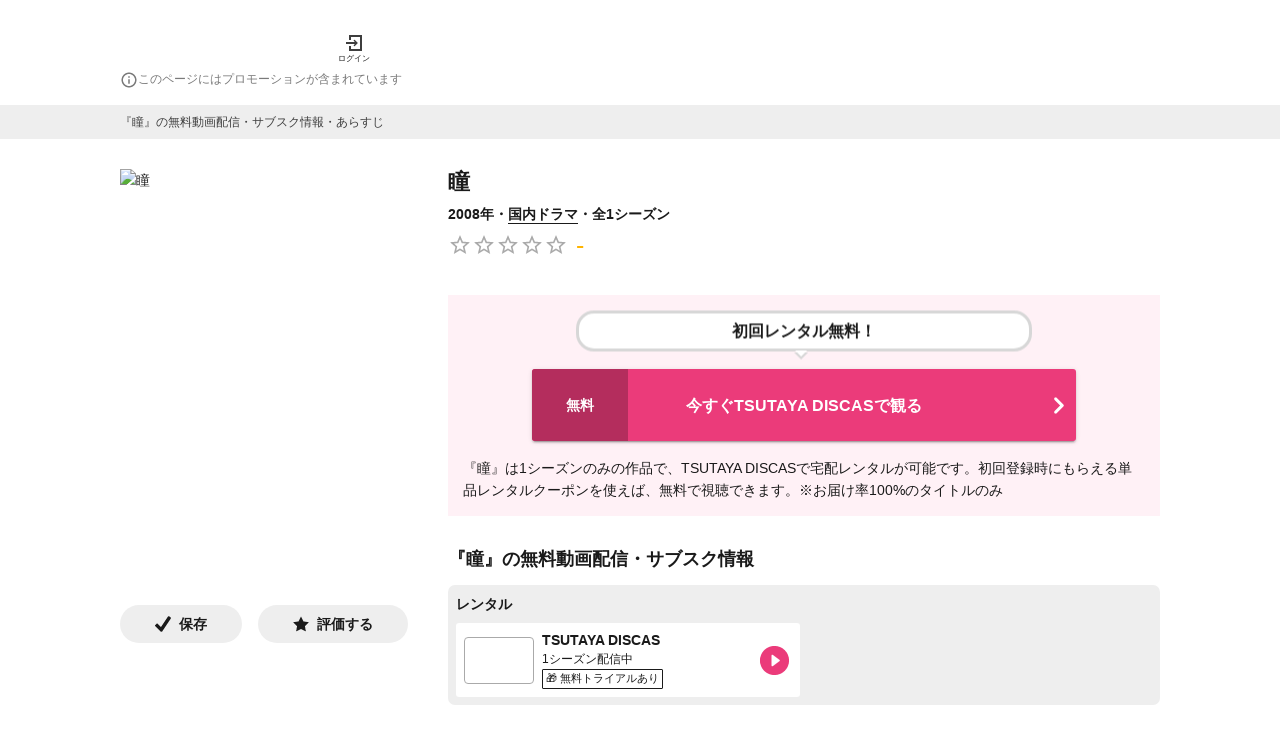

--- FILE ---
content_type: application/javascript; charset=utf-8
request_url: https://fundingchoicesmessages.google.com/f/AGSKWxWyj574QH0vIE4oHQ9wQql2X3qFd818uVrb9o5jalOBmbEocPYm3EcR6R8Ko7Jwm4oN-KLYbgHnhGGZGsjAvPJqcCpcoqtHXJL2g3IoF6txiWqVxDdRLuG3k0ZCn91l6NarHMRFFFWaBP3wqkVdBFPoJDJIgrglw9NifpFsTtzBxkP17aJuTvQDW7S7/_/inner-ads-/popup2.js/script-adv-.net/noidadx//480x60.
body_size: -1288
content:
window['1f70a985-274a-4e0f-9186-81e7e8319b3b'] = true;